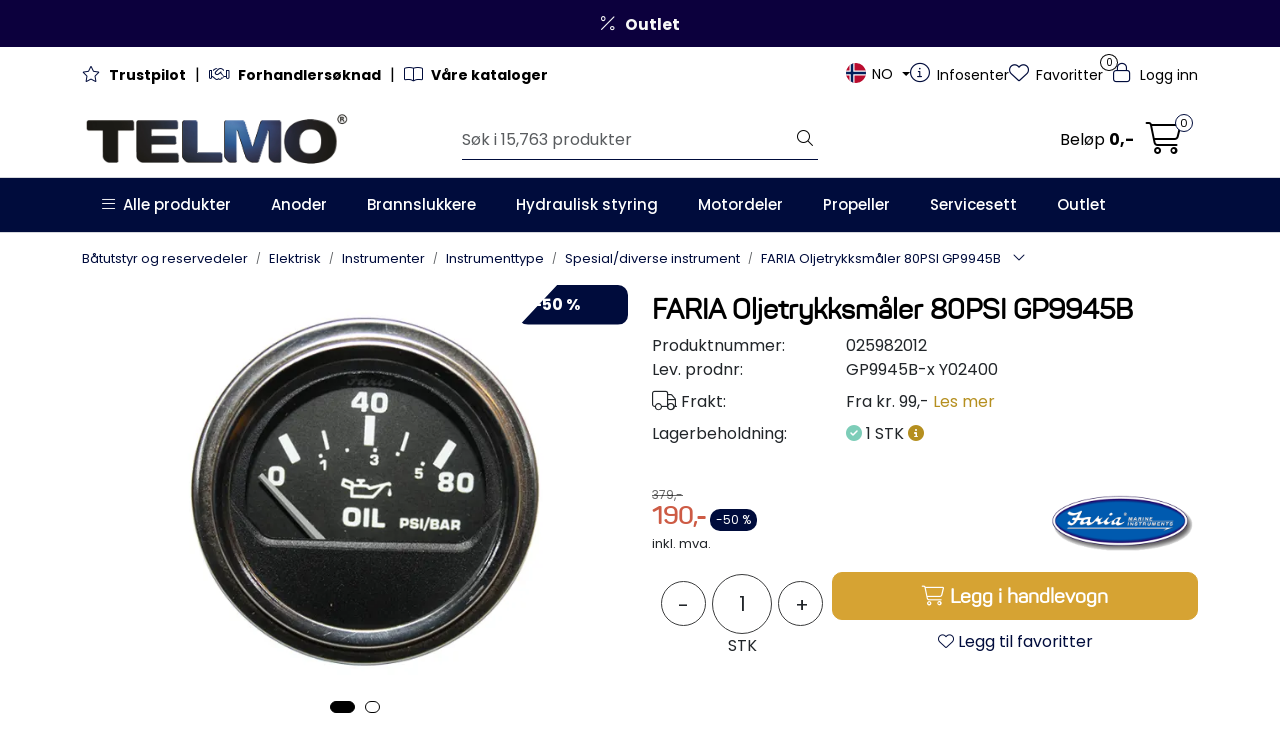

--- FILE ---
content_type: text/html;charset=UTF-8
request_url: https://www.telmo.no/ajax?action=getRecentProducts&_=1769157117343
body_size: 491
content:
        

    
    
    
    
    
    
    
    
    
    
             
            
    
    
    
    
    
    
    
    
    
    
    
    
    
    
    
    
    
    
    
    
    
    
    
    
    
    
    
    
    
    
    
    
                     
<!-- START /modules/components/recent-products -->

    <div class="box box-product recent-products">
        <div class="box-heading">
            <span>Sist sett på</span>
        </div>
        <div class="box-content">
            <div class="row">
                                    <div class="col-lg-3 col-12">
                        <div class="product-block">
                            <div class="image">
                                <img src="https://res.cloudinary.com/telmo-no/image/upload/w_40,h_40,c_limit,f_auto,q_auto/v1564148097/p_025982012_default_1" class="img-fluid img-thumbnail w-100" itemprop="image" alt="FARIA Oljetrykksmåler 80PSI GP9945B">
                            </div>
                            <div class="product-meta">
                                <span class="name-sidebar"><a href="/no/nb/faria-oljetrykksmaler-80psi-gp9945b"> FARIA Oljetrykksmåler 80PSI GP9945B</a></span>
                            </div>
                        </div>
                    </div>
                            </div>
        </div>
    </div>

<!-- END /modules/components/recent-products -->
    
    
    
    
    
    
    
    
    
    
    
    
    
    
    
    
    
    
    

--- FILE ---
content_type: text/html;charset=UTF-8
request_url: https://www.telmo.no/ajax?action=checkPrice&pid=13085&qty=1&_=1769157117344
body_size: 183
content:
        

    
    
    
    
    
    
    
    
    
    
                                      {"status":"OK","body":{"current-raw":"190.0","current":"190,-","old-raw":"379.0","old":"379,-","discount":"-50 %","currency":"NOK","id":"13085","discount-raw":"-49.868073878628"}}
        
            
    
    
    
    
    
    
    
    
    
    
    
    
    
    
    
    
    
    
    
    
    
    
    
    
    
    
    
    
    
    
    
    
    
    
    
    
    
    
    
    
    
    
    
    
    
    
    
    
    
    
    

--- FILE ---
content_type: text/html;charset=UTF-8
request_url: https://www.telmo.no/ajax?action=checkStock&pid=13085&_=1769157117345
body_size: 400
content:
        

    
    
    
    
    
    
    
    
    
    
             
            
                              
<!-- START /modules/components/product-stock -->

    
                    <i class="fa-solid fa-check-circle text-success"></i> 1 STK
                     
<!-- START /modules/components/tlm-product-stock-popover-info -->

    <a class="toggle-popover stock-popover" role="tooltip" data-bs-toggle="popover" data-bs-placement="bottom" data-bs-html="true" data-bs-trigger="hover" data-bs-content="<p>Hvis det vises et antall, f.eks.<br />
2 stk / 5 sett / 20+ p&aring; lager<br />
er varen tilgjengelig fra v&aring;rt lager p&aring; Skedsmokorset i Norge.</p>">
        <i class="fa-solid fa-circle-info"></i>
    </a>

<!-- END /modules/components/tlm-product-stock-popover-info -->
            <!-- END /modules/components/tlm-product-stock-popover-info -->
    
    
    
    
    
    
    
    
    
    
    
    
    
    
    
    
    
    
    
    
    
    
    
    
    
    
    
    
    
    
    
    
    
    
    
    
    
    
    
    
    
    
    
    
    
    
    
    
    
    
    

--- FILE ---
content_type: text/html;charset=UTF-8
request_url: https://www.telmo.no/ajax?action=getProductGallery&id=13085&thumbPosition=below
body_size: 759
content:
        

    
    
    
    
    
    
    
    
    
    
             
            
    
    
    
    
    
    
    
    
    
    
    
    
    
    
    
    
    
    
    
    
    
    
    
    
    
    
    
    
                     
<!-- START /ajax/getProductGallery -->


         
<!-- START /modules/components/product-labels -->


<div data-action="tlmLoadDiscount" data-pid="13085" style="display: none">
    <span class="product-label-special campaign" data-ajax_target="tlm-discount-label">
            </span>
</div>

<!-- END /modules/components/product-labels -->



    
    
    <div id="main-carousel" class="owl-carousel below" data-slider-id="1">
        <div class="item">
            <a href="https://res.cloudinary.com/telmo-no/image/upload/w_1600,h_1600,c_limit,f_auto,q_auto/v1564148097/p_025982012_default_1" data-fancybox="gallery">
                <picture>
                    <source media="(max-width: 420px)" srcset="https://res.cloudinary.com/telmo-no/image/upload/w_350,h_350,c_limit,f_auto,q_auto/v1564148097/p_025982012_default_1">
                    <img src="https://res.cloudinary.com/telmo-no/image/upload/w_650,h_650,c_limit,f_auto,q_auto/v1564148097/p_025982012_default_1" alt="FARIA Oljetrykksmåler 80PSI GP9945B" class="img-fluid img-thumbnail" itemprop="image" height="650" width="650">
                </picture>
            </a>

                    </div>

                                    
                    
                    
                    <div class="item">
                        <a href="https://res.cloudinary.com/telmo-no/image/upload/w_1600,h_1600,c_limit,f_auto,q_auto/v1564148097/p_025982012_slideshow_1" data-fancybox="gallery">
                            <picture>
                                <source media="(max-width: 420px)" srcset="https://res.cloudinary.com/telmo-no/image/upload/w_350,h_360,c_limit,f_auto,q_auto/v1564148097/p_025982012_slideshow_1">
                                <img src="https://res.cloudinary.com/telmo-no/image/upload/w_650,h_650,c_limit,f_auto,q_auto/v1564148097/p_025982012_slideshow_1" class="img-fluid img-thumbnail" alt="FARIA Oljetrykksmåler 80PSI GP9945B - slideshow 1" itemprop="image" height="650" width="650">
                            </picture>
                        </a>
                                            </div>
                                        </div>

            <div id="thumbs-carousel" class="owl-carousel owl-thumbs mt-4 below" data-slider-id="1" data-thumb-position="below">
            <button type="button" class="owl-thumb-item">
                <picture>
                    <source media="(max-width: 991px)" srcset="">
                    <img src="https://res.cloudinary.com/telmo-no/image/upload/w_85,h_85,c_limit,f_auto,q_auto/v1564148097/p_025982012_default_1" alt="FARIA Oljetrykksmåler 80PSI GP9945B" class="img-fluid img-thumbnail" itemprop="image" height="85" width="85">
                </picture>
            </button>

                                                                    <button type="button" class="owl-thumb-item">
                        <picture>
                            <img src="https://res.cloudinary.com/telmo-no/image/upload/w_85,h_85,c_limit,f_auto,q_auto/v1564148097/p_025982012_slideshow_1" class="img-fluid img-thumbnail" alt="FARIA Oljetrykksmåler 80PSI GP9945B - slideshow 1" itemprop="image" height="85" width="85">
                        </picture>
                    </button>
                                    </div>
    
<!-- END /modules/components/product-labels -->

    
    
    
    
    
    
    
    
    
    
    
    
    
    
    
    
    
    
    
    
    
    
    

--- FILE ---
content_type: text/html;charset=UTF-8
request_url: https://www.telmo.no/pro-off-canvas-basket-ajax?action=loadProOffCanvasBasket
body_size: 1264
content:
        

                     



<head/><div id="basket-wrapper" class="pro-off-canvas-basket-wrapper">
    <div id="pro-off-canvas-basket-table">
        <div class="basket-table mb-4" data-ajax_target="pro-off-canvas-basket">
                     
<!-- START /modules/components/basket-table-pro-off-canvas -->

<div class="cart-info">
    <div class="menu-nav">
        <h2>Handlevogn </h2>
        <button type="button" class="btn btn-link btn-close" onclick="gca.hideOffCanvasMenues()" aria-label="Lukk"></button>
    </div>
    <div class="pav-shop-cart">

                    <div class="pro-off-canvas-empty-cart">
                <div class="pro-off-canvas-empty-cart__container">
                    <i class="fa-light fa-cart-shopping" aria-hidden="true"></i>
                    <h3>Handlevognen er tom</h3>
                    <a href="/" class="btn">Se produkter</a>
                </div>
            </div>
        
            </div>

    <div class="modal fade" id="alternativeProducts" tabindex="-1" role="dialog">
        <div class="modal-dialog modal-lg modal-dialog-centered">
            <div class="modal-content">
                <div class="modal-header">
                    <button type="button" class="close" data-dismiss="modal" aria-label="Lukk"><span aria-hidden="true">&times;</span></button>
                    <h4 class="modal-title">Alternativer</h4>
                </div>
                <div class="modal-body">

                </div>
                <div class="modal-footer">
                    <button type="button" class="btn btn-link text-dark" data-dismiss="modal">Lukk</button>
                </div>
            </div>
        </div>
    </div>
</div>


<!-- END /modules/components/basket-table-pro-off-canvas -->
        </div>
    </div>
    <div id="pro-off-canvas-basket-amount-buttons">
                                                                <div class="row">
            <div class="col-12 basket-amounts" data-ajax_target="basket-amounts">
                         
<!-- START /modules/components/basket-amounts -->

<div class="cart-total mt-4">
    <table id="total" class="table table-sm table-borderless">
        <tbody>
                        
                     
<!-- START /modules/components/basket-amounts-discount-amounts -->


<!-- END /modules/components/basket-amounts-discount-amounts -->
            
                                        <tr>
                    <td class="right"><strong>Totalt:</strong></td>
                    <td class="right float-end">0,-</td>
                </tr>

                <tr>
                    <td class="right"><small>Herav mva.:</small></td>
                    <td class="right float-end"><small>0,-</small></td>
                </tr>
                                </tbody>
    </table>
</div>

<!-- END /modules/components/basket-amounts-discount-amounts -->
            </div>
        </div>

        <div class="row">
            <div class="col-12 basket-buttons">
                         
<!-- START /modules/components/basket-buttons-pro-off-canvas -->

         
<!-- START /modules/components/template-static-discount-code -->

    <div id="checkoutDiscountWrapper">
        <h3 class="h5 title">Rabattkode</h3>

                 
<!-- START /modules/components/template-discount-input -->

<form name="discountCode" class="form-inline" role="form" action="discount-code.jsp" method="post">
	<input type="hidden" name="token" value="jh39GUBECo0QK61YEyjG">

	<div class="input-group">
		<input type="text" name="code" class="form-control" placeholder="Rabattkode" aria-label="Rabattkode" autocomplete="off">
		<button type="submit" class="btn btn-outline-light">Aktiver</button>
	</div>
</form>

<!-- END /modules/components/template-discount-input -->

        <div id="custom-discount-active__content" class="d-flex align-items-center justify-content-between flex-wrap">
                     
<!-- START /modules/components/template-discount-active -->


<!-- END /modules/components/template-discount-active -->
        </div>
    </div>

                    
<!-- END /modules/components/template-discount-active -->

<a href="/no/nb/basket" class="btn btn-lg go-to-basket-btn">Se handlevogn</a>

            <a href="/no/nb/checkout-klarna" class="col-xxl-2 col-xl-3 col-lg-4 col-12 btn btn-lg btn-success">Gå til kassen</a>
    
<!-- END /modules/components/template-discount-active -->

            </div>
        </div>
    </div>
</div>    

--- FILE ---
content_type: text/html;charset=UTF-8
request_url: https://www.telmo.no/custom-ajax?action=tlmFreeFreightAnnouncement&_=1769157117351
body_size: 55
content:
        


    
    
    
    
    
    
    
    
                         
    


--- FILE ---
content_type: text/html;charset=UTF-8
request_url: https://www.telmo.no/ajax?action=checkPricesInList&pids=13085&_=1769157117352
body_size: 183
content:
        

    
    
    
    
    
    
    
    
    
    
             
                             {"status":"OK","body":[{"current-raw":"190.0","current":"190,-","old-raw":"379.0","old":"379,-","discount":"-50 %","currency":"NOK","id":"13085","discount-raw":"-49.868073878628"}]}            
    
    
    
    
    
    
    
    
    
    
    
    
    
    
    
    
    
    
    
    
    
    
    
    
    
    
    
    
    
    
    
    
    
    
    
    
    
    
    
    
    
    
    
    
    
    
    
    
    
    
    

--- FILE ---
content_type: text/html;charset=UTF-8
request_url: https://www.telmo.no/ajax?action=checkStock&pid=13085&_=1769157117353
body_size: 400
content:
        

    
    
    
    
    
    
    
    
    
    
             
            
                              
<!-- START /modules/components/product-stock -->

    
                    <i class="fa-solid fa-check-circle text-success"></i> 1 STK
                     
<!-- START /modules/components/tlm-product-stock-popover-info -->

    <a class="toggle-popover stock-popover" role="tooltip" data-bs-toggle="popover" data-bs-placement="bottom" data-bs-html="true" data-bs-trigger="hover" data-bs-content="<p>Hvis det vises et antall, f.eks.<br />
2 stk / 5 sett / 20+ p&aring; lager<br />
er varen tilgjengelig fra v&aring;rt lager p&aring; Skedsmokorset i Norge.</p>">
        <i class="fa-solid fa-circle-info"></i>
    </a>

<!-- END /modules/components/tlm-product-stock-popover-info -->
            <!-- END /modules/components/tlm-product-stock-popover-info -->
    
    
    
    
    
    
    
    
    
    
    
    
    
    
    
    
    
    
    
    
    
    
    
    
    
    
    
    
    
    
    
    
    
    
    
    
    
    
    
    
    
    
    
    
    
    
    
    
    
    
    

--- FILE ---
content_type: text/html;charset=UTF-8
request_url: https://www.telmo.no/ajax?action=checkPricesInList&pids=13085&_=1769157117354
body_size: 183
content:
        

    
    
    
    
    
    
    
    
    
    
             
                             {"status":"OK","body":[{"current-raw":"190.0","current":"190,-","old-raw":"379.0","old":"379,-","discount":"-50 %","currency":"NOK","id":"13085","discount-raw":"-49.868073878628"}]}            
    
    
    
    
    
    
    
    
    
    
    
    
    
    
    
    
    
    
    
    
    
    
    
    
    
    
    
    
    
    
    
    
    
    
    
    
    
    
    
    
    
    
    
    
    
    
    
    
    
    
    